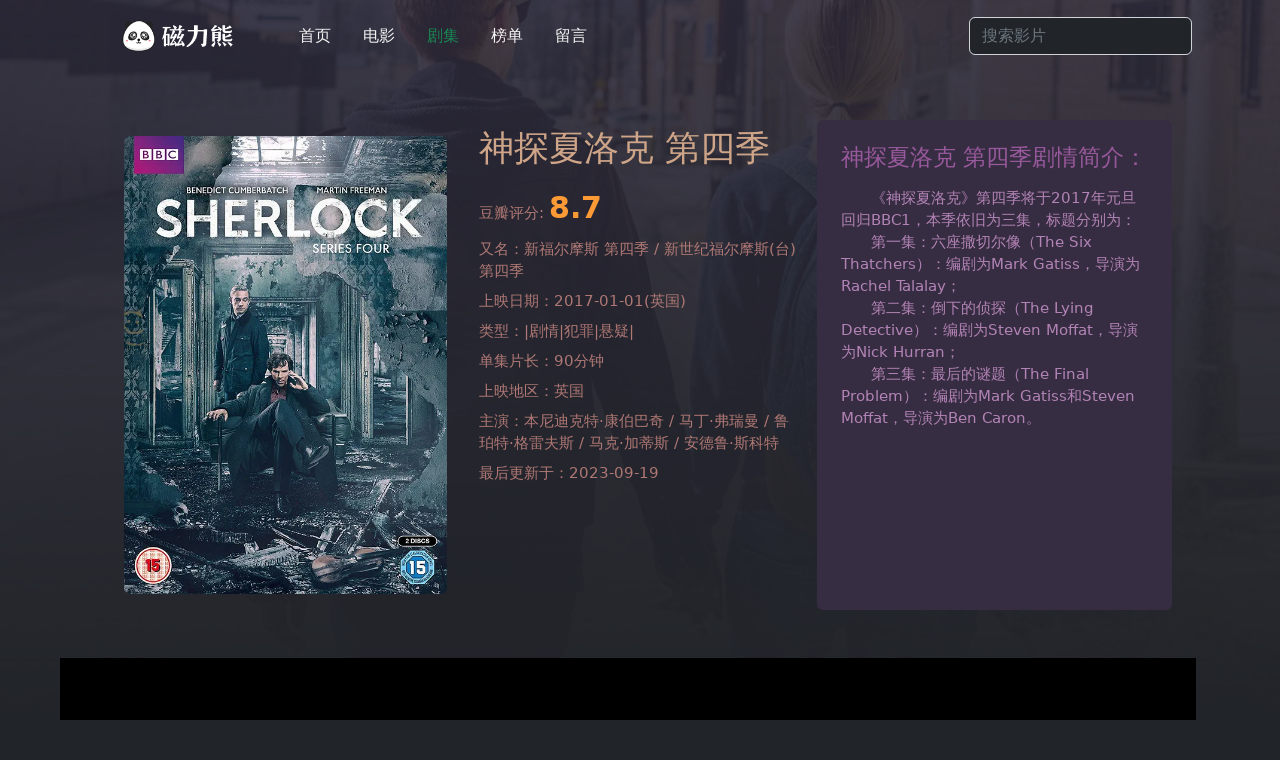

--- FILE ---
content_type: text/html
request_url: https://www.cilixiong.org/drama/3586.html
body_size: 3071
content:
<!DOCTYPE html>
<html lang="zh-cn">
<head>
<meta http-equiv="Content-Type" content="text/html;charset=UTF-8">
<title>神探夏洛克 第四季(2017) 英国电视剧1080P下载在线观看 - 磁力熊</title>
<meta name="keywords" content="神探夏洛克 第四季 / 新福尔摩斯 第四季 / 新世纪福尔摩斯(台) 第四季, 2017年英国|剧情|犯罪|悬疑|电视剧">
<meta name="description" content="剧集神探夏洛克 第四季1080P磁力下载,神探夏洛克 第四季magnet链接,神探夏洛克 第四季在线播放" />
<meta name="viewport" content="width=device-width, initial-scale=1.0">
<link rel="canonical" href="https://www.cilixiong.com/drama/3586.html"/>
<meta property="og:url" content="https://www.cilixiong.com/drama/3586.html"/>
<meta property="og:site_name" content="磁力熊"/>
<meta property="og:title" content="神探夏洛克 第四季 - 磁力熊" />
<meta property="og:description" content="　　《神探夏洛克》第四季将于2017年元旦回归BBC1，本季依旧为三集，标题分别为：
　　第一集：六座撒切尔像（The Six Thatchers）：编剧为Mark Gatiss，导演为Rachel Talalay；
　　第二集：倒"/>
<meta property="og:type" content="video.movie"/>
<meta property="og:image" content="https://i.nacloud.cc/2020/08315.webp"/>
<meta property="og:locale" content="zh_CN" />
<meta property="twitter:title" content="神探夏洛克 第四季 - 磁力熊"/>
<meta property="twitter:description" content="　　《神探夏洛克》第四季将于2017年元旦回归BBC1，本季依旧为三集，标题分别为：
　　第一集：六座撒切尔像（The Six Thatchers）：编剧为Mark Gatiss，导演为Rachel Talalay；
　　第二集：倒"/>
<meta property="twitter:card" content="summary_large_image"/>
<meta property="twitter:image" content="https://i.nacloud.cc/2020/08315.webp"/>
<link href="https://lib.baomitu.com/twitter-bootstrap/5.2.0/css/bootstrap.min.css" rel="stylesheet" type="text/css" />
<link href="/skin/cili/style.css?1116" rel="stylesheet" type="text/css" />
<link rel="shortcut icon" href="/favicon.ico" type="image/x-icon">
<link rel="apple-touch-icon" sizes="180x180" href="/apple-touch-icon.png"/>
<link rel="icon" type="image/png" sizes="32x32" href="/favicon-32x32.png"/>
<link rel="icon" type="image/png" sizes="16x16" href="/favicon-16x16.png"/>
<script type="application/ld+json">
{
  "@context": "http://schema.org",
  "name": "神探夏洛克 第四季",
  "url": "/drama/3586.html",
  "image": "https://i.nacloud.cc/2020/08315.webp",
  "datePublished": "2017-01-01(英国)",
  "description": "　　《神探夏洛克》第四季将于2017年元旦回归BBC1，本季依旧为三集，标题分别为：
　　第一集：六座撒切尔像（The Six Thatchers）：编剧为Mark Gatiss，导演为Rachel Talalay；
　　第二集：倒下的侦探（The Lying De...",
  "@type": "TVSeries"
}
</script>
</head>
<body class="bg-dark">
<div class="bg-cover"></div>
<div class="bg-overlay"></div>
<header class="p-3 text-bg-dark">
	<div class="container">
	<div class="d-flex flex-wrap align-items-center justify-content-center justify-content-lg-start">
		<a class="d-flex align-items-center mb-2 mb-lg-0 px-5 logo" href="/"><img src="/skin/cili/logo.png?0418"/></a>
		<ul class="nav col-12 col-lg-auto me-lg-auto mb-2 justify-content-center mb-md-0">
			<li><a class="nav-link px-3" href="/">首页</a></li>
			<li><a class="nav-link px-3" href="/movie/">电影</a></li>
			<li class="selected"><a class="nav-link px-3" href="/drama/">剧集</a></li>
			<li><a class="nav-link px-3" href="/subject.html">榜单</a></li>
			<li><a class="nav-link px-3" href="/e/tool/gbook/?bid=1">留言</a></li>
		</ul>
	<form class="col-12 col-lg-auto mb-3 mb-lg-0 me-lg-3" role="serach" action="/e/search/index.php" method="post" name="searchform" id="searchform">
		<input type="hidden" name="classid" value="1,2" />
		<input type="hidden" name="show" value="title" />
		<input type="hidden" name="tempid" value="1" />
		<input type="text" name="keyboard" class="form-control form-control-dark text-bg-dark" value="" placeholder="搜索影片" aria-label="Search" value="" autocomplete="off">
	</form>
	</div>
	</div>
</header>
<div class="container">
	<div class="row row-cols-1 row-cols-lg-3 align-items-stretch g-4 p-5 text-white">
		<div class="p-3">
			<img class="rounded-2" style="max-width:100%;" alt="神探夏洛克 第四季" src="https://i.nacloud.cc/2020/08315.webp" />
		</div>
		<div class="mv_detail lh-2 px-3">
			<p class="mb-2"><h1>神探夏洛克 第四季</h1></p>
			<p class="mb-2">豆瓣评分: <span class="db_rank">8.7</span></p>
			<p class="mb-2">又名：新福尔摩斯 第四季 / 新世纪福尔摩斯(台) 第四季</p>
			<p class="mb-2">上映日期：2017-01-01(英国)</p>
			<p class="mb-2">类型：|剧情|犯罪|悬疑|</p>
			<p class="mb-2">单集片长：90分钟</p>
			<p class="mb-2">上映地区：英国</p>
			<p class="mb-2">主演：本尼迪克特·康伯巴奇 / 马丁·弗瑞曼 / 鲁珀特·格雷夫斯 / 马克·加蒂斯 / 安德鲁·斯科特</p>
			<p class="mb-2">最后更新于：2023-09-19</p>
			<p class="mb-2"></p>
		</div>
		<div class="mv_card p-4">
			<h2 class="pb-2">神探夏洛克 第四季剧情简介：</h2>
			<div class="mv_card_box">　　《神探夏洛克》第四季将于2017年元旦回归BBC1，本季依旧为三集，标题分别为：<br />
　　第一集：六座撒切尔像（The Six Thatchers）：编剧为Mark Gatiss，导演为Rachel Talalay；<br />
　　第二集：倒下的侦探（The Lying Detective）：编剧为Steven Moffat，导演为Nick Hurran；<br />
　　第三集：最后的谜题（The Final Problem）：编剧为Mark Gatiss和Steven Moffat，导演为Ben Caron。</div>
		</div>
	</div>
<div class="row col-md-12 embed_video">
<iframe width="100%" height="100%" src="/e/extend/jx.php?id=3586" frameborder="0" border="0" marginwidth="0" marginheight="0" scrolling="no" allowfullscreen="allowfullscreen" mozallowfullscreen="mozallowfullscreen" msallowfullscreen="msallowfullscreen" oallowfullscreen="oallowfullscreen" webkitallowfullscreen="webkitallowfullscreen" sandbox="allow-top-navigation allow-same-origin allow-forms allow-scripts"></iframe>
</div>
<div class="row col-md-12 py-3 pb-0">
<p class="text-muted text-center small">剧集仅提供第一集在线播放预览。</p>
</div>

	<div class="row col-md-12 text-white p-3 pt-1">
		<div class="mv_down p-5 pb-3 rounded-4 text-center">
			<h2 class="h6 pb-3">神探夏洛克 第四季磁力下载地址</h2>
			<div class="container">
<div class="border-bottom pt-2 pb-4 mb-3"><a href="magnet:?xt=urn:btih:a33aef6b91afa1b53948d76808a0fda4d3c26853">Sherlock.S04.1080p.BluRay.x265-RARBG[4.15G]</a><a class="ms-3 text-muted small" href="/magnet.php?url=magnet:?xt=urn:btih:a33aef6b91afa1b53948d76808a0fda4d3c26853" target="_blank">详情</a></div>
</div>
<div class="container">
<div style="font-size:13px;" class="pt-1 pb-3 text-muted">为保证质量优先选择原声版本，下载字幕请前往 <a href="https://srtku.com/search?q=神探夏洛克 第四季&chost=zimuku.vip" target="_blank">字幕库</a>、<a href="https://subhd.tv/search/神探夏洛克 第四季" target="_blank">SubHD</a></div>
</div>
		</div>
	</div>

</div>
<div class="p-3 pb-2 text-center small">
<span class="small" style="color:#dc3545;">//</span> <a class="text-muted" href="/e/public/Click?adid=5" target="_blank">激情小视频在线观看</a>
</div>
<footer class="container py-3">
<div class="d-flex flex-column flex-sm-row justify-content-between my-4 text-secondary">
<p class="small text-secondary pt-2">©2024 磁力熊 <a class="px-2 text-muted" href="/about.html">关于我们</a></p>
<ul class="nav col-md-4 justify-content-end list-unstyled small">
<li class="nav-item"><a class="nav-link px-2 text-muted" href="https://movie.douban.com/" target="_blank">豆瓣电影</a></li>
</ul>
</div>
</footer>
<script src="/e/public/onclick/?enews=donews&classid=2&id=3586"></script><script defer src="https://static.cloudflareinsights.com/beacon.min.js/vcd15cbe7772f49c399c6a5babf22c1241717689176015" integrity="sha512-ZpsOmlRQV6y907TI0dKBHq9Md29nnaEIPlkf84rnaERnq6zvWvPUqr2ft8M1aS28oN72PdrCzSjY4U6VaAw1EQ==" data-cf-beacon='{"version":"2024.11.0","token":"ad967431dbaf48fbb6dade3bd6636eef","r":1,"server_timing":{"name":{"cfCacheStatus":true,"cfEdge":true,"cfExtPri":true,"cfL4":true,"cfOrigin":true,"cfSpeedBrain":true},"location_startswith":null}}' crossorigin="anonymous"></script>
</body>
</html>